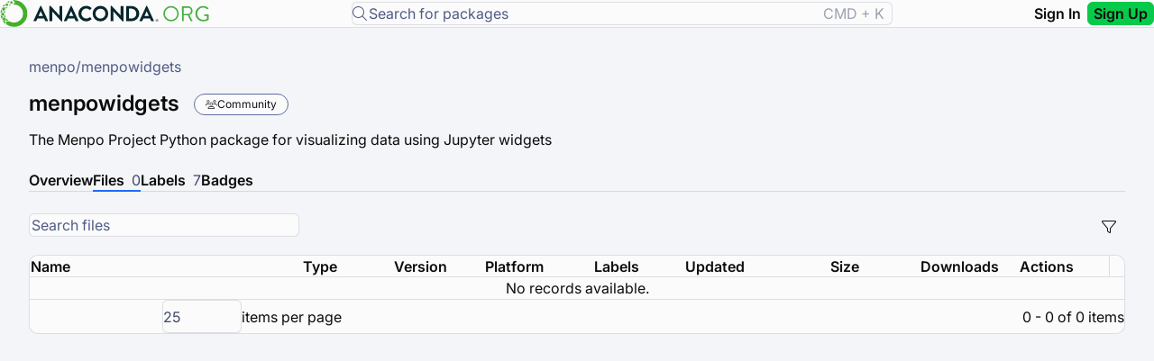

--- FILE ---
content_type: application/javascript; charset=UTF-8
request_url: https://anaconda.org/cdn-cgi/challenge-platform/h/b/scripts/jsd/d251aa49a8a3/main.js?
body_size: 7999
content:
window._cf_chl_opt={AKGCx8:'b'};~function(p7,dK,dT,dN,dU,dJ,dk,db,dE,p2){p7=A,function(C,d,pK,p6,m,n){for(pK={C:497,d:484,m:565,n:647,z:499,c:620,L:622,M:500},p6=A,m=C();!![];)try{if(n=parseInt(p6(pK.C))/1+parseInt(p6(pK.d))/2+parseInt(p6(pK.m))/3+-parseInt(p6(pK.n))/4+parseInt(p6(pK.z))/5+parseInt(p6(pK.c))/6+-parseInt(p6(pK.L))/7*(parseInt(p6(pK.M))/8),d===n)break;else m.push(m.shift())}catch(z){m.push(m.shift())}}(o,590969),dK=this||self,dT=dK[p7(632)],dN={},dN[p7(581)]='o',dN[p7(465)]='s',dN[p7(504)]='u',dN[p7(487)]='z',dN[p7(598)]='n',dN[p7(518)]='I',dN[p7(603)]='b',dU=dN,dK[p7(547)]=function(C,z,L,M,m2,m1,m0,po,X,O,F,i,Y,D,y){if(m2={C:605,d:555,m:488,n:459,z:645,c:526,L:645,M:578,X:442,f:568,S:633,O:610,F:492,i:537,Y:513,D:575,a:601,y:591,V:625,j:496,B:625},m1={C:605,d:663,m:616,n:537,z:494,c:638,L:516,M:595,X:479},m0={C:592,d:525,m:519,n:586},po=p7,X={'nFKSj':function(V,j){return V<j},'hGSAd':po(m2.C),'qgErv':function(V,j){return j===V},'fpBsu':function(V,j){return V+j},'RZsUE':function(V,j){return V(j)},'RutVw':function(V,j){return V<j},'rCFAz':function(V,j){return V===j},'KUqDD':function(V,j){return j===V},'rXSfq':po(m2.d),'pjLjo':function(V,j){return V+j},'qVkSx':function(V,j,B){return V(j,B)}},null===z||void 0===z)return M;for(O=X[po(m2.m)](dx,z),C[po(m2.n)][po(m2.z)]&&(O=O[po(m2.c)](C[po(m2.n)][po(m2.L)](z))),O=C[po(m2.M)][po(m2.X)]&&C[po(m2.f)]?C[po(m2.M)][po(m2.X)](new C[(po(m2.f))](O)):function(V,pC,j){if(pC=po,pC(m1.C)===X[pC(m1.d)]){for(V[pC(m1.m)](),j=0;j<V[pC(m1.n)];X[pC(m1.z)](V[j],V[j+1])?V[pC(m1.c)](X[pC(m1.L)](j,1),1):j+=1);return V}else return X[pC(m1.M)](D[pC(m1.X)](),i)}(O),F='nAsAaAb'.split('A'),F=F[po(m2.S)][po(m2.O)](F),i=0;X[po(m2.F)](i,O[po(m2.i)]);Y=O[i],D=dv(C,z,Y),F(D)?(y=X[po(m2.Y)]('s',D)&&!C[po(m2.D)](z[Y]),X[po(m2.a)](X[po(m2.y)],X[po(m2.V)](L,Y))?X[po(m2.j)](S,L+Y,D):y||S(L+Y,z[Y])):S(X[po(m2.B)](L,Y),D),i++);return M;function S(V,j,pA){pA=po,Object[pA(m0.C)][pA(m0.d)][pA(m0.m)](M,j)||(M[j]=[]),M[j][pA(m0.n)](V)}},dJ=p7(470)[p7(436)](';'),dk=dJ[p7(633)][p7(610)](dJ),dK[p7(476)]=function(C,m,m7,m6,pd,n,z,L,O,F,i,Y,D,y,V,j,M,X){for(m7={C:619,d:608,m:455,n:548,z:537,c:583,L:455,M:642,X:436,f:588,S:441,O:594,F:441,i:535,Y:541,D:541,a:561,y:594,V:532,j:450,B:514,R:659,I:478,e:456,s:505,K:538,T:655,N:549,U:611,h:508,v:474,x:613,J:536,k:590,G:615,b:617,E:537,Z:515,P:449,l:586,g:445},m6={C:456},pd=p7,n={'MBzgz':pd(m7.C),'GzOIY':function(S,O){return S+O},'XEUzk':pd(m7.d),'FMRMD':pd(m7.m),'cnVhy':function(S,O){return S(O)}},z=Object[pd(m7.n)](m),L=0;L<z[pd(m7.z)];L++)if(n[pd(m7.c)]!==pd(m7.L)){for(O=n[pd(m7.M)][pd(m7.X)]('|'),F=0;!![];){switch(O[F++]){case'0':i=new F[(pd(m7.f))]();continue;case'1':D=(Y={},Y[pd(m7.S)]=i[pd(m7.O)][pd(m7.F)],Y[pd(m7.i)]=Y[pd(m7.O)][pd(m7.i)],Y[pd(m7.Y)]=D[pd(m7.O)][pd(m7.D)],Y[pd(m7.a)]=m[pd(m7.y)][pd(m7.V)],Y[pd(m7.j)]=y,Y);continue;case'2':i[pd(m7.B)]=2500;continue;case'3':i[pd(m7.R)](pd(m7.I),y);continue;case'4':y=n[pd(m7.e)](pd(m7.s)+O[pd(m7.y)][pd(m7.K)],n[pd(m7.T)])+j.r+pd(m7.N);continue;case'5':V={},V[pd(m7.U)]=j,V[pd(m7.h)]=D,V[pd(m7.v)]=pd(m7.x),i[pd(m7.J)](V[pd(m7.k)](V));continue;case'6':j=S[pd(m7.G)];continue;case'7':i[pd(m7.b)]=function(){};continue}break}}else if(M=z[L],M==='f'&&(M='N'),C[M]){for(X=0;X<m[z[L]][pd(m7.E)];-1===C[M][pd(m7.Z)](m[z[L]][X])&&(n[pd(m7.P)](dk,m[z[L]][X])||C[M][pd(m7.l)]('o.'+m[z[L]][X])),X++);}else C[M]=m[z[L]][pd(m7.g)](function(O,pp){return pp=pd,n[pp(m6.C)]('o.',O)})},db=function(mk,mJ,mx,mv,mh,mN,pn,d,m,n,z){return mk={C:660,d:590},mJ={C:485,d:471,m:560,n:609,z:485,c:524,L:648,M:571,X:560,f:586,S:624,O:485,F:447,i:550,Y:634,D:486,a:599,y:453,V:599,j:438},mx={C:537},mv={C:444},mh={C:571,d:537,m:599,n:592,z:525,c:519,L:525,M:539,X:463,f:592,S:519,O:646,F:444,i:614,Y:586,D:621,a:444,y:626,V:649,j:586,B:451,R:614,I:586,e:530,s:444,K:446,T:485,N:654,U:637,h:524,v:586,x:596,J:520,k:542,G:604,b:519,E:646,Z:444,P:550,l:554,g:444,H:643,Q:571,W:614,w0:586,w1:448,w2:626,w3:523,w4:550,w5:661,w6:661,w7:652,w8:586,w9:501,ww:486},mN={C:577,d:599},pn=p7,d={'tZREZ':function(c,L){return L==c},'luebs':function(c,L){return c>L},'OVRPg':function(c,L){return c-L},'PgErT':function(c,L){return c(L)},'MJfVo':function(c,L){return c<<L},'luOFg':function(c,L){return c&L},'CRVHG':function(c,L){return c(L)},'kDzwW':function(c,L){return c(L)},'fKdBw':function(c,L){return L|c},'DqcqG':function(c,L){return c|L},'hjXYk':function(c,L){return c<<L},'qLPMn':function(c,L){return L&c},'hPGsh':function(c,L){return c(L)},'OiDGR':function(c,L){return c<L},'wHvYE':function(c,L){return c(L)},'HWYhA':function(c,L){return c|L},'DTQRL':function(c,L){return c(L)},'lHLaO':function(c,L){return c==L},'fAxRJ':function(c,L){return c==L},'hXkHE':function(c,L){return c<<L},'gwKaZ':function(c,L){return c-L},'jHFsv':function(c,L){return c&L},'sgirH':function(c,L){return L*c},'iuPhf':function(c,L){return c<L},'OixQV':function(c,L){return c(L)},'Bzbsr':function(c,L){return c*L},'bHySy':function(c,L){return c==L},'UnLze':function(c,L){return c&L},'LfLHq':function(c,L){return c+L},'sguHx':function(c,L){return L==c}},m=String[pn(mk.C)],n={'h':function(c){return null==c?'':n.g(c,6,function(L,pz){return pz=A,pz(mN.C)[pz(mN.d)](L)})},'g':function(L,M,X,pu,S,O,F,i,Y,D,y,V,j,B,R,I,s,K){if(pu=pn,d[pu(mh.C)](null,L))return'';for(O={},F={},i='',Y=2,D=3,y=2,V=[],j=0,B=0,R=0;R<L[pu(mh.d)];R+=1)if(I=L[pu(mh.m)](R),Object[pu(mh.n)][pu(mh.z)][pu(mh.c)](O,I)||(O[I]=D++,F[I]=!0),s=i+I,Object[pu(mh.n)][pu(mh.L)][pu(mh.c)](O,s))i=s;else if(pu(mh.M)!==pu(mh.X)){if(Object[pu(mh.f)][pu(mh.z)][pu(mh.S)](F,i)){if(d[pu(mh.O)](256,i[pu(mh.F)](0))){for(S=0;S<y;j<<=1,B==d[pu(mh.i)](M,1)?(B=0,V[pu(mh.Y)](d[pu(mh.D)](X,j)),j=0):B++,S++);for(K=i[pu(mh.a)](0),S=0;8>S;j=d[pu(mh.y)](j,1)|d[pu(mh.V)](K,1),d[pu(mh.C)](B,M-1)?(B=0,V[pu(mh.j)](d[pu(mh.B)](X,j)),j=0):B++,K>>=1,S++);}else{for(K=1,S=0;S<y;j=d[pu(mh.y)](j,1)|K,B==d[pu(mh.R)](M,1)?(B=0,V[pu(mh.I)](d[pu(mh.e)](X,j)),j=0):B++,K=0,S++);for(K=i[pu(mh.s)](0),S=0;16>S;j=d[pu(mh.K)](j<<1.93,1&K),M-1==B?(B=0,V[pu(mh.j)](X(j)),j=0):B++,K>>=1,S++);}Y--,Y==0&&(Y=Math[pu(mh.T)](2,y),y++),delete F[i]}else for(K=O[i],S=0;S<y;j=d[pu(mh.N)](d[pu(mh.U)](j,1),d[pu(mh.h)](K,1)),M-1==B?(B=0,V[pu(mh.v)](d[pu(mh.x)](X,j)),j=0):B++,K>>=1,S++);i=(Y--,0==Y&&(Y=Math[pu(mh.T)](2,y),y++),O[s]=D++,String(I))}else S(),L[pu(mh.J)]!==pu(mh.k)&&(S[pu(mh.G)]=O,F());if(''!==i){if(Object[pu(mh.f)][pu(mh.z)][pu(mh.b)](F,i)){if(d[pu(mh.E)](256,i[pu(mh.Z)](0))){for(S=0;d[pu(mh.P)](S,y);j<<=1,M-1==B?(B=0,V[pu(mh.I)](d[pu(mh.l)](X,j)),j=0):B++,S++);for(K=i[pu(mh.g)](0),S=0;8>S;j=j<<1.21|K&1.44,M-1==B?(B=0,V[pu(mh.Y)](X(j)),j=0):B++,K>>=1,S++);}else{for(K=1,S=0;S<y;j=d[pu(mh.H)](j<<1.19,K),d[pu(mh.Q)](B,d[pu(mh.W)](M,1))?(B=0,V[pu(mh.w0)](d[pu(mh.w1)](X,j)),j=0):B++,K=0,S++);for(K=i[pu(mh.Z)](0),S=0;16>S;j=d[pu(mh.w2)](j,1)|1&K,d[pu(mh.w3)](B,M-1)?(B=0,V[pu(mh.j)](X(j)),j=0):B++,K>>=1,S++);}Y--,Y==0&&(Y=Math[pu(mh.T)](2,y),y++),delete F[i]}else for(K=O[i],S=0;d[pu(mh.w4)](S,y);j=K&1.41|j<<1.01,d[pu(mh.w5)](B,M-1)?(B=0,V[pu(mh.v)](X(j)),j=0):B++,K>>=1,S++);Y--,d[pu(mh.w6)](0,Y)&&y++}for(K=2,S=0;S<y;j=d[pu(mh.w7)](j,1)|K&1,M-1==B?(B=0,V[pu(mh.w8)](X(j)),j=0):B++,K>>=1,S++);for(;;)if(j<<=1,d[pu(mh.Q)](B,d[pu(mh.w9)](M,1))){V[pu(mh.v)](X(j));break}else B++;return V[pu(mh.ww)]('')},'j':function(c,pc){return pc=pn,c==null?'':c==''?null:n.i(c[pc(mx.C)],32768,function(L,pL){return pL=pc,c[pL(mv.C)](L)})},'i':function(L,M,X,pM,S,O,F,i,Y,D,y,V,j,B,R,I,K,s){for(pM=pn,S=[],O=4,F=4,i=3,Y=[],V=X(0),j=M,B=1,D=0;3>D;S[D]=D,D+=1);for(R=0,I=Math[pM(mJ.C)](2,2),y=1;I!=y;s=d[pM(mJ.d)](V,j),j>>=1,0==j&&(j=M,V=X(B++)),R|=d[pM(mJ.m)](d[pM(mJ.n)](0,s)?1:0,y),y<<=1);switch(R){case 0:for(R=0,I=Math[pM(mJ.z)](2,8),y=1;y!=I;s=d[pM(mJ.c)](V,j),j>>=1,0==j&&(j=M,V=d[pM(mJ.L)](X,B++)),R|=(0<s?1:0)*y,y<<=1);K=m(R);break;case 1:for(R=0,I=Math[pM(mJ.C)](2,16),y=1;y!=I;s=V&j,j>>=1,d[pM(mJ.M)](0,j)&&(j=M,V=X(B++)),R|=d[pM(mJ.X)](0<s?1:0,y),y<<=1);K=m(R);break;case 2:return''}for(D=S[3]=K,Y[pM(mJ.f)](K);;){if(B>L)return'';for(R=0,I=Math[pM(mJ.z)](2,i),y=1;y!=I;s=V&j,j>>=1,0==j&&(j=M,V=X(B++)),R|=d[pM(mJ.S)](0<s?1:0,y),y<<=1);switch(K=R){case 0:for(R=0,I=Math[pM(mJ.O)](2,8),y=1;y!=I;s=V&j,j>>=1,d[pM(mJ.F)](0,j)&&(j=M,V=X(B++)),R|=(d[pM(mJ.i)](0,s)?1:0)*y,y<<=1);S[F++]=m(R),K=F-1,O--;break;case 1:for(R=0,I=Math[pM(mJ.O)](2,16),y=1;I!=y;s=d[pM(mJ.Y)](V,j),j>>=1,j==0&&(j=M,V=X(B++)),R|=y*(0<s?1:0),y<<=1);S[F++]=m(R),K=F-1,O--;break;case 2:return Y[pM(mJ.D)]('')}if(d[pM(mJ.F)](0,O)&&(O=Math[pM(mJ.z)](2,i),i++),S[K])K=S[K];else if(K===F)K=D+D[pM(mJ.a)](0);else return null;Y[pM(mJ.f)](K),S[F++]=d[pM(mJ.y)](D,K[pM(mJ.V)](0)),O--,D=K,d[pM(mJ.j)](0,O)&&(O=Math[pM(mJ.C)](2,i),i++)}}},z={},z[pn(mk.d)]=n.h,z}(),dE=null,p2=p1(),p4();function o(na){return na='qEoJh,rxvNi8,PhuPR,POST,random,navigator,iaQKz,status,fuVkv,582128yQztEV,pow,join,symbol,RZsUE,QoNwA,kytAm,randomUUID,RutVw,toString,qgErv,UISBR,qVkSx,1008728blwslZ,error on cf_chl_props,2019040PrzVWz,64lcqOWV,gwKaZ,addEventListener,fAMqx,undefined,/cdn-cgi/challenge-platform/h/,OBPnE,UGPds,chctx,error,VpiaZ,tWZUm,tabIndex,rCFAz,timeout,indexOf,fpBsu,UhCjH,bigint,call,readyState,function,kwhxO,lHLaO,qLPMn,hasOwnProperty,concat,rahZZ,onerror,http-code:,kDzwW,appendChild,aUjz8,aoPKR,createElement,SSTpq3,send,length,AKGCx8,jhubv,lBDFu,LRmiB4,loading,arWSl,postMessage,success,MXvjE,pRIb1,keys,/invisible/jsd,OiDGR,iframe,pXtRN,getPrototypeOf,wHvYE,d.cookie,WRAHw,bDtzc,ZdNsQ,RNZjU,sgirH,pkLOA2,fgCht,stringify,contentDocument,2359740qSNkOr,/jsd/oneshot/d251aa49a8a3/0.5415032203651658:1769977410:aF8QKpqYMa23qXMgpxI_Lb6FWm-yNj9A-BoPUKLDM8U/,onload,Set,tabBl,lzXaD,tZREZ,location,isArray,cbBxY,isNaN,TjraE,7Ryc4h8KFLDfwOleBUbo+s-rmt3JHQuaxikn9$GPv0XENAVY5SgIWq2M1j6zZCTdp,Array,gjolN,detail,object,PADJS,FMRMD,aSvXD,clientInformation,push,style,XMLHttpRequest,removeChild,hpVZzOrB,rXSfq,prototype,body,_cf_chl_opt,nFKSj,hPGsh,PBLIl,number,charAt,vQceS,KUqDD,TbHcR,boolean,onreadystatechange,mcRxU,mSQab,ClNEp,/b/ov1/0.5415032203651658:1769977410:aF8QKpqYMa23qXMgpxI_Lb6FWm-yNj9A-BoPUKLDM8U/,iuPhf,bind,errorInfoObject,DzYAC,jsd,OVRPg,__CF$cv$params,sort,ontimeout,XLEkJ,6|4|0|3|2|7|1|5,1898754MQhOaT,PgErT,1144045yOrXHy,DOMContentLoaded,Bzbsr,pjLjo,MJfVo,zfeXE,sxbsZ,rUUrm,dyrEX,cloudflare-invisible,document,includes,UnLze,contentWindow,GfTIu,hjXYk,splice,QLMJG,display: none,TXLCK,MBzgz,HWYhA,log,getOwnPropertyNames,luebs,3632760kvGzSh,OixQV,luOFg,sid,kKFQD,hXkHE,TYlZ6,DqcqG,XEUzk,VETeZ,OkmNs,AdeF3,open,fromCharCode,fAxRJ,parent,hGSAd,split,jtrzX,sguHx,UbOWL,now,CnwA5,from,LRflo,charCodeAt,map,fKdBw,bHySy,DTQRL,cnVhy,JBxy9,CRVHG,xhr-error,LfLHq,floor,RHrSW,GzOIY,api,aazCn,Object,uldOH,[native code],NXHqh,AzYYk,catch,string,event,Function,aKvIg,href,_cf_chl_opt;JJgc4;PJAn2;kJOnV9;IWJi4;OHeaY1;DqMg0;FKmRv9;LpvFx1;cAdz2;PqBHf2;nFZCC5;ddwW5;pRIb1;rxvNi8;RrrrA2;erHi9,jHFsv,WIYvL,VpPZR,source'.split(','),o=function(){return na},o()}function dx(C,pG,pw,d){for(pG={C:526,d:548,m:553},pw=p7,d=[];C!==null;d=d[pw(pG.C)](Object[pw(pG.d)](C)),C=Object[pw(pG.m)](C));return d}function dG(md,pm,m,n,z,c,L,S,M){m=(md={C:555,d:564,m:641,n:534,z:551,c:587,L:640,M:512,X:593,f:531,S:635,O:585,F:480,i:489,Y:559,D:593,a:589,y:602,V:574,j:543,B:575,R:437,I:522,e:510,s:495,K:576},pm=p7,{'jtrzX':pm(md.C),'kwhxO':function(X,f,S){return X(f,S)},'VpiaZ':function(X,f){return X+f},'UISBR':function(X,f,S){return X(f,S)},'TjraE':function(X,f){return X+f},'QoNwA':function(X,f,S,O,F){return X(f,S,O,F)},'RNZjU':pm(md.d),'TbHcR':function(X,f){return X===f},'cbBxY':pm(md.m)});try{return n=dT[pm(md.n)](pm(md.z)),n[pm(md.c)]=pm(md.L),n[pm(md.M)]='-1',dT[pm(md.X)][pm(md.f)](n),z=n[pm(md.S)],c={},c=pRIb1(z,z,'',c),c=pRIb1(z,z[pm(md.O)]||z[pm(md.F)],'n.',c),c=m[pm(md.i)](pRIb1,z,n[m[pm(md.Y)]],'d.',c),dT[pm(md.D)][pm(md.a)](n),L={},L.r=c,L.e=null,L}catch(X){if(m[pm(md.y)](m[pm(md.V)],pm(md.j)))S='s'===D&&!a[pm(md.B)](y[V]),m[pm(md.R)]===j+B?m[pm(md.I)](R,m[pm(md.e)](I,X),s):S||m[pm(md.s)](K,m[pm(md.K)](T,N),U[h]);else return M={},M.r={},M.e=X,M}}function dg(n8,n7,pO,C,d){if(n8={C:507,d:475,m:607,n:503},n7={C:517,d:507,m:562,n:534,z:551,c:587,L:640,M:512,X:593,f:531,S:635,O:585,F:480,i:630,Y:564,D:593,a:589,y:570},pO=p7,C={'gjolN':function(m,n,z,c,L){return m(n,z,c,L)},'UhCjH':function(m,n){return m!==n},'fgCht':pO(n8.C),'lzXaD':function(m){return m()},'qEoJh':function(m,n){return n===m},'ClNEp':function(m,n){return m(n)},'fAMqx':function(m,n,z){return m(n,z)}},d=dP(),C[pO(n8.d)](d,null))return;dE=(dE&&C[pO(n8.m)](clearTimeout,dE),C[pO(n8.n)](setTimeout,function(n6,pi,m,z,c,L,M,X){if(n6={C:579},pi=pO,m={'dyrEX':function(n,z,c,L,M,pF){return pF=A,C[pF(n6.C)](n,z,c,L,M)}},C[pi(n7.C)](pi(n7.d),C[pi(n7.m)]))try{return z=F[pi(n7.n)](pi(n7.z)),z[pi(n7.c)]=pi(n7.L),z[pi(n7.M)]='-1',i[pi(n7.X)][pi(n7.f)](z),c=z[pi(n7.S)],L={},L=Y(c,c,'',L),L=D(c,c[pi(n7.O)]||c[pi(n7.F)],'n.',L),L=m[pi(n7.i)](a,c,z[pi(n7.Y)],'d.',L),y[pi(n7.D)][pi(n7.a)](z),M={},M.r=L,M.e=null,M}catch(f){return X={},X.r={},X.e=f,X}else C[pi(n7.y)](dZ)},d*1e3))}function dv(m,n,z,pk,p9,L,M,X,S){M=(pk={C:628,d:623,m:443,n:546,z:627,c:657,L:597,M:527,X:490,f:552,S:521,O:581,F:443,i:521,Y:464,D:502,a:464,y:578,V:573,j:578,B:552},p9=p7,L={},L[p9(pk.C)]=p9(pk.d),L[p9(pk.m)]=function(O,F){return O==F},L[p9(pk.n)]=function(O,F){return O===F},L[p9(pk.z)]=p9(pk.c),L[p9(pk.L)]=p9(pk.M),L[p9(pk.X)]=function(O,F){return F===O},L[p9(pk.f)]=p9(pk.S),L);try{X=n[z]}catch(O){return'i'}if(null==X)return void 0===X?'u':'x';if(p9(pk.O)==typeof X)try{if(M[p9(pk.F)](p9(pk.i),typeof X[p9(pk.Y)])){if(M[p9(pk.n)](M[p9(pk.z)],M[p9(pk.L)]))m[p9(pk.D)](M[p9(pk.C)],n);else return X[p9(pk.a)](function(){}),'p'}}catch(i){}return m[p9(pk.y)][p9(pk.V)](X)?'a':M[p9(pk.X)](X,m[p9(pk.j)])?'D':X===!0?'T':M[p9(pk.n)](!1,X)?'F':(S=typeof X,M[p9(pk.B)]==S?dh(m,X)?'N':'f':dU[S]||'?')}function p0(C,d,nz,nn,nm,np,py,m,n,z,c){nz={C:545,d:478,m:505,n:615,z:644,c:594,L:588,M:659,X:468,f:558,S:594,O:538,F:566,i:457,Y:514,D:617,a:567,y:528,V:572,j:572,B:469,R:457,I:536,e:590,s:563},nn={C:452},nm={C:482,d:606,m:569,n:529},np={C:514},py=p7,m={'mSQab':function(L,M){return L(M)},'tabBl':py(nz.C),'aKvIg':py(nz.d),'ZdNsQ':py(nz.m)},n=dK[py(nz.n)],console[py(nz.z)](dK[py(nz.c)]),z=new dK[(py(nz.L))](),z[py(nz.M)](m[py(nz.X)],m[py(nz.f)]+dK[py(nz.S)][py(nz.O)]+py(nz.F)+n.r),n[py(nz.i)]&&(z[py(nz.Y)]=5e3,z[py(nz.D)]=function(pV){pV=py,d(pV(np.C))}),z[py(nz.a)]=function(pt){pt=py,z[pt(nm.C)]>=200&&z[pt(nm.C)]<300?m[pt(nm.d)](d,m[pt(nm.m)]):d(pt(nm.n)+z[pt(nm.C)])},z[py(nz.y)]=function(pj){pj=py,d(pj(nn.C))},c={'t':dQ(),'lhr':dT[py(nz.V)]&&dT[py(nz.j)][py(nz.B)]?dT[py(nz.V)][py(nz.B)]:'','api':n[py(nz.R)]?!![]:![],'c':dl(),'payload':C},z[py(nz.I)](db[py(nz.e)](JSON[py(nz.s)](c)))}function dH(d,nw,pY,m,n){return nw={C:533,d:479},pY=p7,m={},m[pY(nw.C)]=function(z,c){return z<c},n=m,n[pY(nw.C)](Math[pY(nw.d)](),d)}function p1(nu,pB){return nu={C:491,d:491},pB=p7,crypto&&crypto[pB(nu.C)]?crypto[pB(nu.d)]():''}function dP(mQ,pS,C,d,m){if(mQ={C:615,d:511,m:477,n:460,z:636,c:498,L:598,M:472},pS=p7,C={'GfTIu':function(n,z,c){return n(z,c)},'tWZUm':function(n,z){return z===n},'WIYvL':function(n,z){return n<z}},d=dK[pS(mQ.C)],!d){if(C[pS(mQ.d)](pS(mQ.m),pS(mQ.n)))C[pS(mQ.z)](m,pS(mQ.c),n.e);else return null}return m=d.i,typeof m!==pS(mQ.L)||C[pS(mQ.M)](m,30)?null:m}function dZ(C,mP,mZ,pX,d,m){mP={C:651,d:612,m:498},mZ={C:540,d:521},pX=p7,d={'lBDFu':function(n,z){return z===n},'kKFQD':function(n){return n()},'DzYAC':function(n,z,c){return n(z,c)}},m=d[pX(mP.C)](dG),p0(m.r,function(n,pf){pf=pX,d[pf(mZ.C)](typeof C,pf(mZ.d))&&C(n),dg()}),m.e&&d[pX(mP.d)](p3,pX(mP.m),m.e)}function p4(nY,ni,nO,nS,pR,C,d,m,n,z){if(nY={C:473,d:542,m:615,n:520,z:458,c:502,L:506,M:623,X:604},ni={C:481,d:639,m:520,n:600,z:604,c:458,L:491,M:491},nO={C:582,d:582,m:656},nS={C:439},pR=p7,C={'VETeZ':function(c,L){return L!==c},'UbOWL':function(c,L,M){return c(L,M)},'iaQKz':pR(nY.C),'vQceS':pR(nY.d),'aazCn':function(c){return c()}},d=dK[pR(nY.m)],!d)return;if(!dW())return;if(m=![],n=function(pq){if(pq=pR,!m){if(pq(nO.C)!==pq(nO.d))return C[pq(nO.m)](d(),null);else{if(m=!![],!dW())return;dZ(function(L,pI){pI=pq,C[pI(nS.C)](p5,d,L)})}}},dT[pR(nY.n)]!==pR(nY.d))C[pR(nY.z)](n);else if(dK[pR(nY.c)]){if(pR(nY.L)===pR(nY.L))dT[pR(nY.c)](pR(nY.M),n);else return![]}else z=dT[pR(nY.X)]||function(){},dT[pR(nY.X)]=function(pe){if(pe=pR,C[pe(ni.C)]!==pe(ni.d))z(),dT[pe(ni.m)]!==C[pe(ni.n)]&&(dT[pe(ni.z)]=z,C[pe(ni.c)](n));else return n&&z[pe(ni.L)]?c[pe(ni.M)]():''}}function p5(n,z,nD,ps,c,L,M,X){if(nD={C:618,d:631,m:584,n:509,z:457,c:545,L:474,M:618,X:650,f:466,S:662,O:544,F:650,i:580,Y:544},ps=p7,c={},c[ps(nD.C)]=ps(nD.d),c[ps(nD.m)]=ps(nD.n),L=c,!n[ps(nD.z)])return;z===ps(nD.c)?(M={},M[ps(nD.L)]=L[ps(nD.M)],M[ps(nD.X)]=n.r,M[ps(nD.f)]=ps(nD.c),dK[ps(nD.S)][ps(nD.O)](M,'*')):(X={},X[ps(nD.L)]=ps(nD.d),X[ps(nD.F)]=n.r,X[ps(nD.f)]=L[ps(nD.m)],X[ps(nD.i)]=z,dK[ps(nD.S)][ps(nD.Y)](X,'*'))}function A(w,C,d,p){return w=w-436,d=o(),p=d[w],p}function dQ(nA,pD,C,d){return nA={C:615,d:454,m:557},pD=p7,C={'bDtzc':function(m,n){return m(n)}},d=dK[pD(nA.C)],Math[pD(nA.d)](+C[pD(nA.m)](atob,d.t))}function p3(z,c,nL,pr,L,M,X,f,S,O,F,i,Y,D){if(nL={C:629,d:505,m:462,n:549,z:658,c:653,L:615,M:629,X:594,f:538,S:608,O:588,F:659,i:478,Y:514,D:617,a:441,y:535,V:594,j:535,B:541,R:594,I:561,e:594,s:532,K:450,T:611,N:508,U:474,h:613,v:536,x:590},pr=p7,L={},L[pr(nL.C)]=pr(nL.d),L[pr(nL.m)]=pr(nL.n),M=L,!dH(0))return![];f=(X={},X[pr(nL.z)]=z,X[pr(nL.c)]=c,X);try{S=dK[pr(nL.L)],O=M[pr(nL.M)]+dK[pr(nL.X)][pr(nL.f)]+pr(nL.S)+S.r+M[pr(nL.m)],F=new dK[(pr(nL.O))](),F[pr(nL.F)](pr(nL.i),O),F[pr(nL.Y)]=2500,F[pr(nL.D)]=function(){},i={},i[pr(nL.a)]=dK[pr(nL.X)][pr(nL.a)],i[pr(nL.y)]=dK[pr(nL.V)][pr(nL.j)],i[pr(nL.B)]=dK[pr(nL.R)][pr(nL.B)],i[pr(nL.I)]=dK[pr(nL.e)][pr(nL.s)],i[pr(nL.K)]=p2,Y=i,D={},D[pr(nL.T)]=f,D[pr(nL.N)]=Y,D[pr(nL.U)]=pr(nL.h),F[pr(nL.v)](db[pr(nL.x)](D))}catch(a){}}function dW(nC,pa,C,d,m){return nC={C:454,d:440},pa=p7,C=3600,d=dQ(),m=Math[pa(nC.C)](Date[pa(nC.d)]()/1e3),m-d>C?![]:!![]}function dh(d,m,pU,p8,n,z){return pU={C:483,d:556,m:467,n:556,z:592,c:493,L:519,M:515,X:461},p8=p7,n={},n[p8(pU.C)]=function(c,L){return c instanceof L},n[p8(pU.d)]=function(c,L){return c<L},z=n,z[p8(pU.C)](m,d[p8(pU.m)])&&z[p8(pU.n)](0,d[p8(pU.m)][p8(pU.z)][p8(pU.c)][p8(pU.L)](m)[p8(pU.M)](p8(pU.X)))}function dl(){return dP()!==null}}()